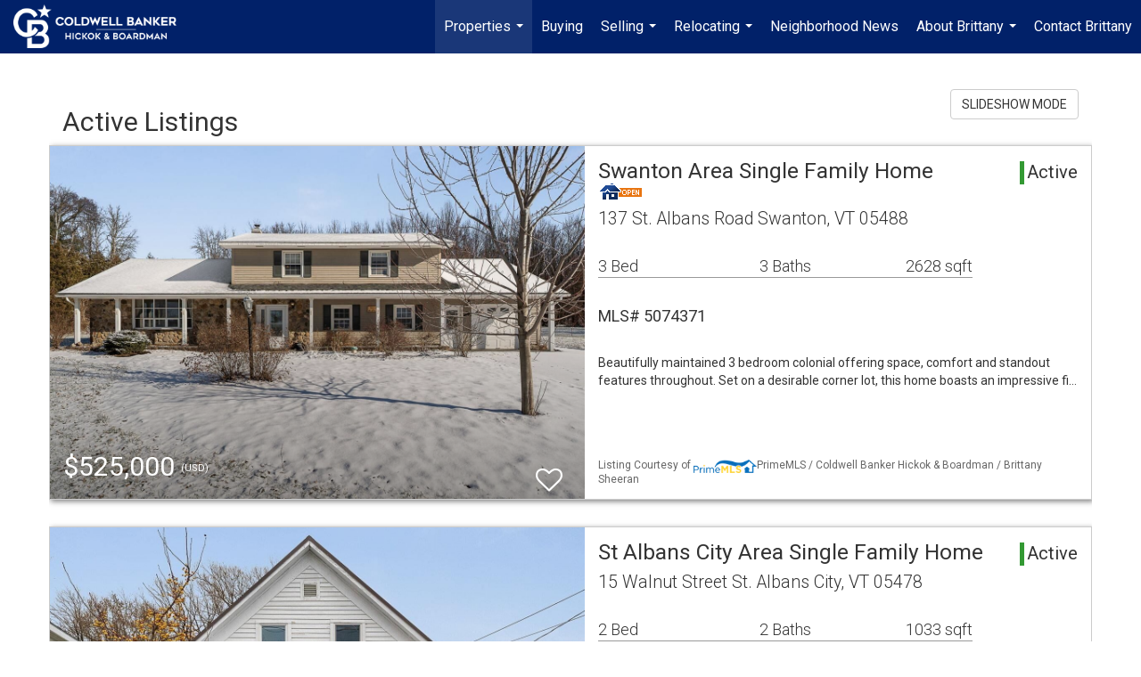

--- FILE ---
content_type: text/html; charset=utf-8
request_url: https://www.google.com/recaptcha/api2/anchor?ar=1&k=6LdmtrYUAAAAAAHk0DIYZUZov8ZzYGbtAIozmHtV&co=aHR0cHM6Ly93d3cuc2hlZXJhbnZ0LmNvbTo0NDM.&hl=en&v=PoyoqOPhxBO7pBk68S4YbpHZ&size=invisible&anchor-ms=20000&execute-ms=30000&cb=4s1jyjpuy655
body_size: 48461
content:
<!DOCTYPE HTML><html dir="ltr" lang="en"><head><meta http-equiv="Content-Type" content="text/html; charset=UTF-8">
<meta http-equiv="X-UA-Compatible" content="IE=edge">
<title>reCAPTCHA</title>
<style type="text/css">
/* cyrillic-ext */
@font-face {
  font-family: 'Roboto';
  font-style: normal;
  font-weight: 400;
  font-stretch: 100%;
  src: url(//fonts.gstatic.com/s/roboto/v48/KFO7CnqEu92Fr1ME7kSn66aGLdTylUAMa3GUBHMdazTgWw.woff2) format('woff2');
  unicode-range: U+0460-052F, U+1C80-1C8A, U+20B4, U+2DE0-2DFF, U+A640-A69F, U+FE2E-FE2F;
}
/* cyrillic */
@font-face {
  font-family: 'Roboto';
  font-style: normal;
  font-weight: 400;
  font-stretch: 100%;
  src: url(//fonts.gstatic.com/s/roboto/v48/KFO7CnqEu92Fr1ME7kSn66aGLdTylUAMa3iUBHMdazTgWw.woff2) format('woff2');
  unicode-range: U+0301, U+0400-045F, U+0490-0491, U+04B0-04B1, U+2116;
}
/* greek-ext */
@font-face {
  font-family: 'Roboto';
  font-style: normal;
  font-weight: 400;
  font-stretch: 100%;
  src: url(//fonts.gstatic.com/s/roboto/v48/KFO7CnqEu92Fr1ME7kSn66aGLdTylUAMa3CUBHMdazTgWw.woff2) format('woff2');
  unicode-range: U+1F00-1FFF;
}
/* greek */
@font-face {
  font-family: 'Roboto';
  font-style: normal;
  font-weight: 400;
  font-stretch: 100%;
  src: url(//fonts.gstatic.com/s/roboto/v48/KFO7CnqEu92Fr1ME7kSn66aGLdTylUAMa3-UBHMdazTgWw.woff2) format('woff2');
  unicode-range: U+0370-0377, U+037A-037F, U+0384-038A, U+038C, U+038E-03A1, U+03A3-03FF;
}
/* math */
@font-face {
  font-family: 'Roboto';
  font-style: normal;
  font-weight: 400;
  font-stretch: 100%;
  src: url(//fonts.gstatic.com/s/roboto/v48/KFO7CnqEu92Fr1ME7kSn66aGLdTylUAMawCUBHMdazTgWw.woff2) format('woff2');
  unicode-range: U+0302-0303, U+0305, U+0307-0308, U+0310, U+0312, U+0315, U+031A, U+0326-0327, U+032C, U+032F-0330, U+0332-0333, U+0338, U+033A, U+0346, U+034D, U+0391-03A1, U+03A3-03A9, U+03B1-03C9, U+03D1, U+03D5-03D6, U+03F0-03F1, U+03F4-03F5, U+2016-2017, U+2034-2038, U+203C, U+2040, U+2043, U+2047, U+2050, U+2057, U+205F, U+2070-2071, U+2074-208E, U+2090-209C, U+20D0-20DC, U+20E1, U+20E5-20EF, U+2100-2112, U+2114-2115, U+2117-2121, U+2123-214F, U+2190, U+2192, U+2194-21AE, U+21B0-21E5, U+21F1-21F2, U+21F4-2211, U+2213-2214, U+2216-22FF, U+2308-230B, U+2310, U+2319, U+231C-2321, U+2336-237A, U+237C, U+2395, U+239B-23B7, U+23D0, U+23DC-23E1, U+2474-2475, U+25AF, U+25B3, U+25B7, U+25BD, U+25C1, U+25CA, U+25CC, U+25FB, U+266D-266F, U+27C0-27FF, U+2900-2AFF, U+2B0E-2B11, U+2B30-2B4C, U+2BFE, U+3030, U+FF5B, U+FF5D, U+1D400-1D7FF, U+1EE00-1EEFF;
}
/* symbols */
@font-face {
  font-family: 'Roboto';
  font-style: normal;
  font-weight: 400;
  font-stretch: 100%;
  src: url(//fonts.gstatic.com/s/roboto/v48/KFO7CnqEu92Fr1ME7kSn66aGLdTylUAMaxKUBHMdazTgWw.woff2) format('woff2');
  unicode-range: U+0001-000C, U+000E-001F, U+007F-009F, U+20DD-20E0, U+20E2-20E4, U+2150-218F, U+2190, U+2192, U+2194-2199, U+21AF, U+21E6-21F0, U+21F3, U+2218-2219, U+2299, U+22C4-22C6, U+2300-243F, U+2440-244A, U+2460-24FF, U+25A0-27BF, U+2800-28FF, U+2921-2922, U+2981, U+29BF, U+29EB, U+2B00-2BFF, U+4DC0-4DFF, U+FFF9-FFFB, U+10140-1018E, U+10190-1019C, U+101A0, U+101D0-101FD, U+102E0-102FB, U+10E60-10E7E, U+1D2C0-1D2D3, U+1D2E0-1D37F, U+1F000-1F0FF, U+1F100-1F1AD, U+1F1E6-1F1FF, U+1F30D-1F30F, U+1F315, U+1F31C, U+1F31E, U+1F320-1F32C, U+1F336, U+1F378, U+1F37D, U+1F382, U+1F393-1F39F, U+1F3A7-1F3A8, U+1F3AC-1F3AF, U+1F3C2, U+1F3C4-1F3C6, U+1F3CA-1F3CE, U+1F3D4-1F3E0, U+1F3ED, U+1F3F1-1F3F3, U+1F3F5-1F3F7, U+1F408, U+1F415, U+1F41F, U+1F426, U+1F43F, U+1F441-1F442, U+1F444, U+1F446-1F449, U+1F44C-1F44E, U+1F453, U+1F46A, U+1F47D, U+1F4A3, U+1F4B0, U+1F4B3, U+1F4B9, U+1F4BB, U+1F4BF, U+1F4C8-1F4CB, U+1F4D6, U+1F4DA, U+1F4DF, U+1F4E3-1F4E6, U+1F4EA-1F4ED, U+1F4F7, U+1F4F9-1F4FB, U+1F4FD-1F4FE, U+1F503, U+1F507-1F50B, U+1F50D, U+1F512-1F513, U+1F53E-1F54A, U+1F54F-1F5FA, U+1F610, U+1F650-1F67F, U+1F687, U+1F68D, U+1F691, U+1F694, U+1F698, U+1F6AD, U+1F6B2, U+1F6B9-1F6BA, U+1F6BC, U+1F6C6-1F6CF, U+1F6D3-1F6D7, U+1F6E0-1F6EA, U+1F6F0-1F6F3, U+1F6F7-1F6FC, U+1F700-1F7FF, U+1F800-1F80B, U+1F810-1F847, U+1F850-1F859, U+1F860-1F887, U+1F890-1F8AD, U+1F8B0-1F8BB, U+1F8C0-1F8C1, U+1F900-1F90B, U+1F93B, U+1F946, U+1F984, U+1F996, U+1F9E9, U+1FA00-1FA6F, U+1FA70-1FA7C, U+1FA80-1FA89, U+1FA8F-1FAC6, U+1FACE-1FADC, U+1FADF-1FAE9, U+1FAF0-1FAF8, U+1FB00-1FBFF;
}
/* vietnamese */
@font-face {
  font-family: 'Roboto';
  font-style: normal;
  font-weight: 400;
  font-stretch: 100%;
  src: url(//fonts.gstatic.com/s/roboto/v48/KFO7CnqEu92Fr1ME7kSn66aGLdTylUAMa3OUBHMdazTgWw.woff2) format('woff2');
  unicode-range: U+0102-0103, U+0110-0111, U+0128-0129, U+0168-0169, U+01A0-01A1, U+01AF-01B0, U+0300-0301, U+0303-0304, U+0308-0309, U+0323, U+0329, U+1EA0-1EF9, U+20AB;
}
/* latin-ext */
@font-face {
  font-family: 'Roboto';
  font-style: normal;
  font-weight: 400;
  font-stretch: 100%;
  src: url(//fonts.gstatic.com/s/roboto/v48/KFO7CnqEu92Fr1ME7kSn66aGLdTylUAMa3KUBHMdazTgWw.woff2) format('woff2');
  unicode-range: U+0100-02BA, U+02BD-02C5, U+02C7-02CC, U+02CE-02D7, U+02DD-02FF, U+0304, U+0308, U+0329, U+1D00-1DBF, U+1E00-1E9F, U+1EF2-1EFF, U+2020, U+20A0-20AB, U+20AD-20C0, U+2113, U+2C60-2C7F, U+A720-A7FF;
}
/* latin */
@font-face {
  font-family: 'Roboto';
  font-style: normal;
  font-weight: 400;
  font-stretch: 100%;
  src: url(//fonts.gstatic.com/s/roboto/v48/KFO7CnqEu92Fr1ME7kSn66aGLdTylUAMa3yUBHMdazQ.woff2) format('woff2');
  unicode-range: U+0000-00FF, U+0131, U+0152-0153, U+02BB-02BC, U+02C6, U+02DA, U+02DC, U+0304, U+0308, U+0329, U+2000-206F, U+20AC, U+2122, U+2191, U+2193, U+2212, U+2215, U+FEFF, U+FFFD;
}
/* cyrillic-ext */
@font-face {
  font-family: 'Roboto';
  font-style: normal;
  font-weight: 500;
  font-stretch: 100%;
  src: url(//fonts.gstatic.com/s/roboto/v48/KFO7CnqEu92Fr1ME7kSn66aGLdTylUAMa3GUBHMdazTgWw.woff2) format('woff2');
  unicode-range: U+0460-052F, U+1C80-1C8A, U+20B4, U+2DE0-2DFF, U+A640-A69F, U+FE2E-FE2F;
}
/* cyrillic */
@font-face {
  font-family: 'Roboto';
  font-style: normal;
  font-weight: 500;
  font-stretch: 100%;
  src: url(//fonts.gstatic.com/s/roboto/v48/KFO7CnqEu92Fr1ME7kSn66aGLdTylUAMa3iUBHMdazTgWw.woff2) format('woff2');
  unicode-range: U+0301, U+0400-045F, U+0490-0491, U+04B0-04B1, U+2116;
}
/* greek-ext */
@font-face {
  font-family: 'Roboto';
  font-style: normal;
  font-weight: 500;
  font-stretch: 100%;
  src: url(//fonts.gstatic.com/s/roboto/v48/KFO7CnqEu92Fr1ME7kSn66aGLdTylUAMa3CUBHMdazTgWw.woff2) format('woff2');
  unicode-range: U+1F00-1FFF;
}
/* greek */
@font-face {
  font-family: 'Roboto';
  font-style: normal;
  font-weight: 500;
  font-stretch: 100%;
  src: url(//fonts.gstatic.com/s/roboto/v48/KFO7CnqEu92Fr1ME7kSn66aGLdTylUAMa3-UBHMdazTgWw.woff2) format('woff2');
  unicode-range: U+0370-0377, U+037A-037F, U+0384-038A, U+038C, U+038E-03A1, U+03A3-03FF;
}
/* math */
@font-face {
  font-family: 'Roboto';
  font-style: normal;
  font-weight: 500;
  font-stretch: 100%;
  src: url(//fonts.gstatic.com/s/roboto/v48/KFO7CnqEu92Fr1ME7kSn66aGLdTylUAMawCUBHMdazTgWw.woff2) format('woff2');
  unicode-range: U+0302-0303, U+0305, U+0307-0308, U+0310, U+0312, U+0315, U+031A, U+0326-0327, U+032C, U+032F-0330, U+0332-0333, U+0338, U+033A, U+0346, U+034D, U+0391-03A1, U+03A3-03A9, U+03B1-03C9, U+03D1, U+03D5-03D6, U+03F0-03F1, U+03F4-03F5, U+2016-2017, U+2034-2038, U+203C, U+2040, U+2043, U+2047, U+2050, U+2057, U+205F, U+2070-2071, U+2074-208E, U+2090-209C, U+20D0-20DC, U+20E1, U+20E5-20EF, U+2100-2112, U+2114-2115, U+2117-2121, U+2123-214F, U+2190, U+2192, U+2194-21AE, U+21B0-21E5, U+21F1-21F2, U+21F4-2211, U+2213-2214, U+2216-22FF, U+2308-230B, U+2310, U+2319, U+231C-2321, U+2336-237A, U+237C, U+2395, U+239B-23B7, U+23D0, U+23DC-23E1, U+2474-2475, U+25AF, U+25B3, U+25B7, U+25BD, U+25C1, U+25CA, U+25CC, U+25FB, U+266D-266F, U+27C0-27FF, U+2900-2AFF, U+2B0E-2B11, U+2B30-2B4C, U+2BFE, U+3030, U+FF5B, U+FF5D, U+1D400-1D7FF, U+1EE00-1EEFF;
}
/* symbols */
@font-face {
  font-family: 'Roboto';
  font-style: normal;
  font-weight: 500;
  font-stretch: 100%;
  src: url(//fonts.gstatic.com/s/roboto/v48/KFO7CnqEu92Fr1ME7kSn66aGLdTylUAMaxKUBHMdazTgWw.woff2) format('woff2');
  unicode-range: U+0001-000C, U+000E-001F, U+007F-009F, U+20DD-20E0, U+20E2-20E4, U+2150-218F, U+2190, U+2192, U+2194-2199, U+21AF, U+21E6-21F0, U+21F3, U+2218-2219, U+2299, U+22C4-22C6, U+2300-243F, U+2440-244A, U+2460-24FF, U+25A0-27BF, U+2800-28FF, U+2921-2922, U+2981, U+29BF, U+29EB, U+2B00-2BFF, U+4DC0-4DFF, U+FFF9-FFFB, U+10140-1018E, U+10190-1019C, U+101A0, U+101D0-101FD, U+102E0-102FB, U+10E60-10E7E, U+1D2C0-1D2D3, U+1D2E0-1D37F, U+1F000-1F0FF, U+1F100-1F1AD, U+1F1E6-1F1FF, U+1F30D-1F30F, U+1F315, U+1F31C, U+1F31E, U+1F320-1F32C, U+1F336, U+1F378, U+1F37D, U+1F382, U+1F393-1F39F, U+1F3A7-1F3A8, U+1F3AC-1F3AF, U+1F3C2, U+1F3C4-1F3C6, U+1F3CA-1F3CE, U+1F3D4-1F3E0, U+1F3ED, U+1F3F1-1F3F3, U+1F3F5-1F3F7, U+1F408, U+1F415, U+1F41F, U+1F426, U+1F43F, U+1F441-1F442, U+1F444, U+1F446-1F449, U+1F44C-1F44E, U+1F453, U+1F46A, U+1F47D, U+1F4A3, U+1F4B0, U+1F4B3, U+1F4B9, U+1F4BB, U+1F4BF, U+1F4C8-1F4CB, U+1F4D6, U+1F4DA, U+1F4DF, U+1F4E3-1F4E6, U+1F4EA-1F4ED, U+1F4F7, U+1F4F9-1F4FB, U+1F4FD-1F4FE, U+1F503, U+1F507-1F50B, U+1F50D, U+1F512-1F513, U+1F53E-1F54A, U+1F54F-1F5FA, U+1F610, U+1F650-1F67F, U+1F687, U+1F68D, U+1F691, U+1F694, U+1F698, U+1F6AD, U+1F6B2, U+1F6B9-1F6BA, U+1F6BC, U+1F6C6-1F6CF, U+1F6D3-1F6D7, U+1F6E0-1F6EA, U+1F6F0-1F6F3, U+1F6F7-1F6FC, U+1F700-1F7FF, U+1F800-1F80B, U+1F810-1F847, U+1F850-1F859, U+1F860-1F887, U+1F890-1F8AD, U+1F8B0-1F8BB, U+1F8C0-1F8C1, U+1F900-1F90B, U+1F93B, U+1F946, U+1F984, U+1F996, U+1F9E9, U+1FA00-1FA6F, U+1FA70-1FA7C, U+1FA80-1FA89, U+1FA8F-1FAC6, U+1FACE-1FADC, U+1FADF-1FAE9, U+1FAF0-1FAF8, U+1FB00-1FBFF;
}
/* vietnamese */
@font-face {
  font-family: 'Roboto';
  font-style: normal;
  font-weight: 500;
  font-stretch: 100%;
  src: url(//fonts.gstatic.com/s/roboto/v48/KFO7CnqEu92Fr1ME7kSn66aGLdTylUAMa3OUBHMdazTgWw.woff2) format('woff2');
  unicode-range: U+0102-0103, U+0110-0111, U+0128-0129, U+0168-0169, U+01A0-01A1, U+01AF-01B0, U+0300-0301, U+0303-0304, U+0308-0309, U+0323, U+0329, U+1EA0-1EF9, U+20AB;
}
/* latin-ext */
@font-face {
  font-family: 'Roboto';
  font-style: normal;
  font-weight: 500;
  font-stretch: 100%;
  src: url(//fonts.gstatic.com/s/roboto/v48/KFO7CnqEu92Fr1ME7kSn66aGLdTylUAMa3KUBHMdazTgWw.woff2) format('woff2');
  unicode-range: U+0100-02BA, U+02BD-02C5, U+02C7-02CC, U+02CE-02D7, U+02DD-02FF, U+0304, U+0308, U+0329, U+1D00-1DBF, U+1E00-1E9F, U+1EF2-1EFF, U+2020, U+20A0-20AB, U+20AD-20C0, U+2113, U+2C60-2C7F, U+A720-A7FF;
}
/* latin */
@font-face {
  font-family: 'Roboto';
  font-style: normal;
  font-weight: 500;
  font-stretch: 100%;
  src: url(//fonts.gstatic.com/s/roboto/v48/KFO7CnqEu92Fr1ME7kSn66aGLdTylUAMa3yUBHMdazQ.woff2) format('woff2');
  unicode-range: U+0000-00FF, U+0131, U+0152-0153, U+02BB-02BC, U+02C6, U+02DA, U+02DC, U+0304, U+0308, U+0329, U+2000-206F, U+20AC, U+2122, U+2191, U+2193, U+2212, U+2215, U+FEFF, U+FFFD;
}
/* cyrillic-ext */
@font-face {
  font-family: 'Roboto';
  font-style: normal;
  font-weight: 900;
  font-stretch: 100%;
  src: url(//fonts.gstatic.com/s/roboto/v48/KFO7CnqEu92Fr1ME7kSn66aGLdTylUAMa3GUBHMdazTgWw.woff2) format('woff2');
  unicode-range: U+0460-052F, U+1C80-1C8A, U+20B4, U+2DE0-2DFF, U+A640-A69F, U+FE2E-FE2F;
}
/* cyrillic */
@font-face {
  font-family: 'Roboto';
  font-style: normal;
  font-weight: 900;
  font-stretch: 100%;
  src: url(//fonts.gstatic.com/s/roboto/v48/KFO7CnqEu92Fr1ME7kSn66aGLdTylUAMa3iUBHMdazTgWw.woff2) format('woff2');
  unicode-range: U+0301, U+0400-045F, U+0490-0491, U+04B0-04B1, U+2116;
}
/* greek-ext */
@font-face {
  font-family: 'Roboto';
  font-style: normal;
  font-weight: 900;
  font-stretch: 100%;
  src: url(//fonts.gstatic.com/s/roboto/v48/KFO7CnqEu92Fr1ME7kSn66aGLdTylUAMa3CUBHMdazTgWw.woff2) format('woff2');
  unicode-range: U+1F00-1FFF;
}
/* greek */
@font-face {
  font-family: 'Roboto';
  font-style: normal;
  font-weight: 900;
  font-stretch: 100%;
  src: url(//fonts.gstatic.com/s/roboto/v48/KFO7CnqEu92Fr1ME7kSn66aGLdTylUAMa3-UBHMdazTgWw.woff2) format('woff2');
  unicode-range: U+0370-0377, U+037A-037F, U+0384-038A, U+038C, U+038E-03A1, U+03A3-03FF;
}
/* math */
@font-face {
  font-family: 'Roboto';
  font-style: normal;
  font-weight: 900;
  font-stretch: 100%;
  src: url(//fonts.gstatic.com/s/roboto/v48/KFO7CnqEu92Fr1ME7kSn66aGLdTylUAMawCUBHMdazTgWw.woff2) format('woff2');
  unicode-range: U+0302-0303, U+0305, U+0307-0308, U+0310, U+0312, U+0315, U+031A, U+0326-0327, U+032C, U+032F-0330, U+0332-0333, U+0338, U+033A, U+0346, U+034D, U+0391-03A1, U+03A3-03A9, U+03B1-03C9, U+03D1, U+03D5-03D6, U+03F0-03F1, U+03F4-03F5, U+2016-2017, U+2034-2038, U+203C, U+2040, U+2043, U+2047, U+2050, U+2057, U+205F, U+2070-2071, U+2074-208E, U+2090-209C, U+20D0-20DC, U+20E1, U+20E5-20EF, U+2100-2112, U+2114-2115, U+2117-2121, U+2123-214F, U+2190, U+2192, U+2194-21AE, U+21B0-21E5, U+21F1-21F2, U+21F4-2211, U+2213-2214, U+2216-22FF, U+2308-230B, U+2310, U+2319, U+231C-2321, U+2336-237A, U+237C, U+2395, U+239B-23B7, U+23D0, U+23DC-23E1, U+2474-2475, U+25AF, U+25B3, U+25B7, U+25BD, U+25C1, U+25CA, U+25CC, U+25FB, U+266D-266F, U+27C0-27FF, U+2900-2AFF, U+2B0E-2B11, U+2B30-2B4C, U+2BFE, U+3030, U+FF5B, U+FF5D, U+1D400-1D7FF, U+1EE00-1EEFF;
}
/* symbols */
@font-face {
  font-family: 'Roboto';
  font-style: normal;
  font-weight: 900;
  font-stretch: 100%;
  src: url(//fonts.gstatic.com/s/roboto/v48/KFO7CnqEu92Fr1ME7kSn66aGLdTylUAMaxKUBHMdazTgWw.woff2) format('woff2');
  unicode-range: U+0001-000C, U+000E-001F, U+007F-009F, U+20DD-20E0, U+20E2-20E4, U+2150-218F, U+2190, U+2192, U+2194-2199, U+21AF, U+21E6-21F0, U+21F3, U+2218-2219, U+2299, U+22C4-22C6, U+2300-243F, U+2440-244A, U+2460-24FF, U+25A0-27BF, U+2800-28FF, U+2921-2922, U+2981, U+29BF, U+29EB, U+2B00-2BFF, U+4DC0-4DFF, U+FFF9-FFFB, U+10140-1018E, U+10190-1019C, U+101A0, U+101D0-101FD, U+102E0-102FB, U+10E60-10E7E, U+1D2C0-1D2D3, U+1D2E0-1D37F, U+1F000-1F0FF, U+1F100-1F1AD, U+1F1E6-1F1FF, U+1F30D-1F30F, U+1F315, U+1F31C, U+1F31E, U+1F320-1F32C, U+1F336, U+1F378, U+1F37D, U+1F382, U+1F393-1F39F, U+1F3A7-1F3A8, U+1F3AC-1F3AF, U+1F3C2, U+1F3C4-1F3C6, U+1F3CA-1F3CE, U+1F3D4-1F3E0, U+1F3ED, U+1F3F1-1F3F3, U+1F3F5-1F3F7, U+1F408, U+1F415, U+1F41F, U+1F426, U+1F43F, U+1F441-1F442, U+1F444, U+1F446-1F449, U+1F44C-1F44E, U+1F453, U+1F46A, U+1F47D, U+1F4A3, U+1F4B0, U+1F4B3, U+1F4B9, U+1F4BB, U+1F4BF, U+1F4C8-1F4CB, U+1F4D6, U+1F4DA, U+1F4DF, U+1F4E3-1F4E6, U+1F4EA-1F4ED, U+1F4F7, U+1F4F9-1F4FB, U+1F4FD-1F4FE, U+1F503, U+1F507-1F50B, U+1F50D, U+1F512-1F513, U+1F53E-1F54A, U+1F54F-1F5FA, U+1F610, U+1F650-1F67F, U+1F687, U+1F68D, U+1F691, U+1F694, U+1F698, U+1F6AD, U+1F6B2, U+1F6B9-1F6BA, U+1F6BC, U+1F6C6-1F6CF, U+1F6D3-1F6D7, U+1F6E0-1F6EA, U+1F6F0-1F6F3, U+1F6F7-1F6FC, U+1F700-1F7FF, U+1F800-1F80B, U+1F810-1F847, U+1F850-1F859, U+1F860-1F887, U+1F890-1F8AD, U+1F8B0-1F8BB, U+1F8C0-1F8C1, U+1F900-1F90B, U+1F93B, U+1F946, U+1F984, U+1F996, U+1F9E9, U+1FA00-1FA6F, U+1FA70-1FA7C, U+1FA80-1FA89, U+1FA8F-1FAC6, U+1FACE-1FADC, U+1FADF-1FAE9, U+1FAF0-1FAF8, U+1FB00-1FBFF;
}
/* vietnamese */
@font-face {
  font-family: 'Roboto';
  font-style: normal;
  font-weight: 900;
  font-stretch: 100%;
  src: url(//fonts.gstatic.com/s/roboto/v48/KFO7CnqEu92Fr1ME7kSn66aGLdTylUAMa3OUBHMdazTgWw.woff2) format('woff2');
  unicode-range: U+0102-0103, U+0110-0111, U+0128-0129, U+0168-0169, U+01A0-01A1, U+01AF-01B0, U+0300-0301, U+0303-0304, U+0308-0309, U+0323, U+0329, U+1EA0-1EF9, U+20AB;
}
/* latin-ext */
@font-face {
  font-family: 'Roboto';
  font-style: normal;
  font-weight: 900;
  font-stretch: 100%;
  src: url(//fonts.gstatic.com/s/roboto/v48/KFO7CnqEu92Fr1ME7kSn66aGLdTylUAMa3KUBHMdazTgWw.woff2) format('woff2');
  unicode-range: U+0100-02BA, U+02BD-02C5, U+02C7-02CC, U+02CE-02D7, U+02DD-02FF, U+0304, U+0308, U+0329, U+1D00-1DBF, U+1E00-1E9F, U+1EF2-1EFF, U+2020, U+20A0-20AB, U+20AD-20C0, U+2113, U+2C60-2C7F, U+A720-A7FF;
}
/* latin */
@font-face {
  font-family: 'Roboto';
  font-style: normal;
  font-weight: 900;
  font-stretch: 100%;
  src: url(//fonts.gstatic.com/s/roboto/v48/KFO7CnqEu92Fr1ME7kSn66aGLdTylUAMa3yUBHMdazQ.woff2) format('woff2');
  unicode-range: U+0000-00FF, U+0131, U+0152-0153, U+02BB-02BC, U+02C6, U+02DA, U+02DC, U+0304, U+0308, U+0329, U+2000-206F, U+20AC, U+2122, U+2191, U+2193, U+2212, U+2215, U+FEFF, U+FFFD;
}

</style>
<link rel="stylesheet" type="text/css" href="https://www.gstatic.com/recaptcha/releases/PoyoqOPhxBO7pBk68S4YbpHZ/styles__ltr.css">
<script nonce="TOES1EjaevFxN9bawp1d3A" type="text/javascript">window['__recaptcha_api'] = 'https://www.google.com/recaptcha/api2/';</script>
<script type="text/javascript" src="https://www.gstatic.com/recaptcha/releases/PoyoqOPhxBO7pBk68S4YbpHZ/recaptcha__en.js" nonce="TOES1EjaevFxN9bawp1d3A">
      
    </script></head>
<body><div id="rc-anchor-alert" class="rc-anchor-alert"></div>
<input type="hidden" id="recaptcha-token" value="[base64]">
<script type="text/javascript" nonce="TOES1EjaevFxN9bawp1d3A">
      recaptcha.anchor.Main.init("[\x22ainput\x22,[\x22bgdata\x22,\x22\x22,\[base64]/[base64]/[base64]/[base64]/[base64]/[base64]/KGcoTywyNTMsTy5PKSxVRyhPLEMpKTpnKE8sMjUzLEMpLE8pKSxsKSksTykpfSxieT1mdW5jdGlvbihDLE8sdSxsKXtmb3IobD0odT1SKEMpLDApO08+MDtPLS0pbD1sPDw4fFooQyk7ZyhDLHUsbCl9LFVHPWZ1bmN0aW9uKEMsTyl7Qy5pLmxlbmd0aD4xMDQ/[base64]/[base64]/[base64]/[base64]/[base64]/[base64]/[base64]\\u003d\x22,\[base64]\\u003d\\u003d\x22,\x22JsKzQcKDwpfCnioDcCTCrWDDtl8sw6wWw7PDqCtAYntRFsKKw4pMw4RCwrIYw5nDlyDCrSvCvMKKwq/DhRI/ZsK3wqvDjxkSfMO7w47DlsK9w6vDomnCgVNUb8OfFcKnMMKbw4fDn8KzNRl4wpnCnMO/dl09KcKRLTvCvWg0wpRCUWxoaMOhTkPDk03Cq8OoFsOVfSLClFIfacKscsKrw7jCrlZSRcOSwpLCo8KOw6fDnjNZw6JwD8OWw44XOl3Dox1rGXJLw6U2wpQVWMO+Kjd7R8KqfWnDj0g1RMOyw6Mkw5/CocOdZsKvw4TDgMKywpMBBTvCmsK2wrDCqlnCrGgIwrEGw7diw4DDjmrCpMOqN8Krw6I4LsKpZcKpwrl4FcOtw71bw77DmsK3w7DCvxHCm0RuQMOpw780BxDCjMKZNsKwQMOMaBsNIVrCj8OmWRo9fMOadcO0w5p+OHzDtnU3GiR8wrR3w7wzVMKTYcOGw7vDlj/[base64]/CmiDDrMKobsOLwq3CiMOtw5DCjsKaw7pawrQ6w4F3TgDCggLDkk4VX8KGeMKYb8KCw7fDhApYw5pJbijCpQQPw6weEArDjsKXwp7DqcK4wqjDgwNww6fCocOBCcOOw49Qw4ohKcKzw6lhJMKnwr/Dp0TCncKrw5HCggEJFMKPwohBBSjDkMKwNlzDisO1NEV/ViTDlV3CkHB0w7Q5Z8KZX8Oww4PCicKiMUvDpMOJwq7DrMKiw5dUw5VFYsKzwpTChMKTw7jDiFTCt8KkDxx7dHPDgsOtwrAiGTQxwp3DpEt8V8Kww6M1QMK0TEXCvy/[base64]/w4vDj8OpU8OJw6BMwpXCqMK/w6cCw4slYMO9ARd7w5JcWcOzw4Zlwro9wo7DnsK6wpXCmibCi8KhVsKrCltQWWFLY8OhScOTw6QJw5LDnMKvwqLCpcK2w73Cs059Qj4tHAVoWRxmw4rCvMOaJMOrbRLCgTjDlsOHwrnDlAnDvsK/wrlQJBTDsDlZwrloFMKpw44uwo1LCx3DqMORBMOawqFNUysmw5PCjMOhIyLCt8OWw5rDhXDDiMK0Nk8Mw6JiwpwYVMOAwodzcXTCnjZww60xQMOhe3DCrDLCtQHCuW5yNMKYDsKhWsOHAMO+SMOxw4M9F3BVNDHCtcOuWh/[base64]/Dq8KjBG3DrE9nDmAQw6vCqlHCksKbwrjDl3xbwpMiw4lVwqU7VG/DoxbDncK0w6bDtsKjYsK8QWpIYSvDo8KbR0rDuVEXw5jCpV5NwosHN0Y7bi91wq7ClMOUIRE/w43CjX8bw7EAwoXCrcO8US7DjMK4wpnDlUzDtipdw4XCtMK9F8OHwrHCs8OOw5x6wr9INcOlE8KBIcOlwqLCnMKLw5HDuE7CuR7Dn8OpCsKYw7bCpsKZfsO8wqMDbh/[base64]/ClMO9DsOgNsOvwpDCiR3CqWkVw5DDkhDDnTNEwr/[base64]/ZQrCvsKMZXgoTMOrIMO/wr8Kw6MSXsKJXiwWwrnCtsK8FAvDtMKNc8KBw6xQwrsPUS1FwqbCiAzCuDV7w7V7w4oSLMO9wrtzbyfCssKyTnJrw7TDmMKLw6/[base64]/DuDByR13Du3sNRQsAFMK/[base64]/DscO4SiDDkMOuMGfCtjdkPMKuwrIYImMFfSg9wptBw5oUN00XwrTCp8OhVk3DrwUFSMOUcm3DocKsSMOqwocqRUrDtsKCWgzCh8KjG2lIVcOlScKiNMK0w5vCpsO0w4lfIsOXJsOKwpZeF2/CjcOfQQfCqWFDw6NgwrMZBmbDnHMnwqpRczPCsjfCmMKdwqsfw75yBMK/[base64]/w5jDpsOowo3Dq8KFODHDl2/CmFDCmsKUw4B9NcKDesOhw7RsMRXDmUvCmSFrwo4fHGXCkMO7w6zCqDIPJwt7woZ9wqZ2wr9sGx/DnE7CplJ1woRkwrkmw416w4/Dl3XDg8OxwrrDs8K2KyUyw4jCgxXDtsKBwp3CgDnCpGl2WXl9w6/[base64]/EyMewr/Crxhjwr5Nwo/DgsOswptFJm1tbcK9w4o/wpA+cR9tYMOUw64fTX0eQ0/CiHfDjgYmw6HChV7Do8OgJn5yOMK3wqvDgyPCkCwfIwHDpMOHwooOwp1QOMK4w5nDtsKxwobDuMOgwpDCpcK+ZMO1w5HCmS/[base64]/DsMOYR8O9w4PChcOwwrLCnmtpC8KKRGrCpSphw5vCmcKWbGQ9SsKswpQYw4IMJCHCmcKze8OnYx/[base64]/DiMKvI8OXwosDegPDkRHCmMKFXcOzWm4Ew7rDlMKVw6A/XsOMwp1FasOaw6tVHsKKw6xresOObRcYwpNEwpjCvcKiwqfDh8KyR8KAw5rCphVLw6rCq03CucKSWcOrIcOew40IC8K+NMOUw7I1SsK0w4bDssK4a2o/w5BUF8OJwoBpwohnworDvTXCs1TCh8K9wpHCisKXwpTCrj/CmMKbwqrCqsO1Y8KnBFYOf1V3H3DDsXcGw47CinrChMOpdAwDbcOTSyrDoxXCvT7DrcOjGsKsXTTDrsK5RhbCoMOdecKMVXvDtAXDrADCs05+I8OkwqNUw7/DhcOqw5XCrQjCm0BUTxtXbjMHScK1Qjtzw4XCrMKwCh4GCMOUcCVuwofDh8Ouwpdtw4LDjGzDlhnDhsKSWEfCl00ZATV2BWxsw68gw6/DsyHCjcOIw6jChWEkwojCm2wuw53CuS0EAAzCsW7DpMKAw54tw5zCk8K5w7jDoMK3w5VSaRE8BsKhOlYyw77DmMOiN8ONYMO8BcK0w4vChwQ8BcOOf8OswrdIw4zDhC7DhSfDlsKEwpjCqENCMcKmMVhICF/CucKfwrNVw5zCmMKHfU/CryRAG8KNwqQDw6ItwpU5wpTDhcKVMlPDmsKpw6nCkgnCvMO6TMO4wowzw6PDmCjDq8KMBMK6GWUDGsOHw5XDk05PZMKzZcOWwqx5RsOxeDsTMsOWAsKKw5bDgBsdN2EKw7TCmsK7Y0zDtcKBw4TDugHCn33DjwTDqj83wofClsKfw5fDt3UfCnZzwqt3aMK+wqcNwq/[base64]/wrvDrSXDgsOdL27Do8KseMOlIMOfw4PDvcOLMhvDpMO6w4LCosOfcsKcwpLDrcOew48twpInFSwUw5pmElUoAzLDj2PDpcOmOMOAesOIw4pIWcOZOsONwpkQwq3Dj8KIw7vDpFHDi8OASMO3Pwt1Oj3DncOaNsOyw4/[base64]/CuCdCwpPDusKmcsO4wr3ClMO4FxhCw7N6wqQaUsOmJMKsRD4YKcO1VXw8w7kpFcKgw6DDjFUMDcKUOcORc8Kdwq8Wwqwkw5HDtsOCw5jCvggyeGzCl8KRw68zwr8AAz7Clj/DgsOMFijDnMKCwrfCjsK6w7HDiTYqQXU/wpZDwq7DtMK5wowHNMOOworDnQElw53CnnnCpmbDscK1wpNywoZ4cDdUwopFR8KhwrIwPCbClE/[base64]/w4HCssK6FzTCpMKNwowYEGzCqwJ3w4cpwobDhwoxT8KpemlDw48pCsKrwqw6woNkCsOSNcKrw7ZlXFTDvXfDqMOWdMKgHsOQAcKTw5/Dk8Kgwo4ywofDkRoJw7HDhAbCtm5Fw6gRIcKeJS/CmMOAwpHDrcOqfcKMV8KVSWYUw7IiwoIhDMODw6HCk2jDhAxGM8K2DsK3wrXCqMKCwq/[base64]/CmEbDoFnDkHDCq8K4IEVQwo0vw6vCvDbCk8Obw74KwqpLLsK/wr/[base64]/U8KmfMKZOwnDvkVhd8KBwqbDkcKfw43Dg8KFw4TCniHCh07Cu8KTwqvCscKAw6vCnwbDkcKhRMOccCHDi8KpwojDjMObwqzCmMO2wrZUSMKswoskRhQgw7cfw6YGVsKXwpvDuBjDicKxw6PCucOvPARmwo5Ewr/ClMOpwoEPCMKYN0HDr8O1wpLCpcOAwoDCqxDDgArCmMKFw4jDpsOhwqcZwo1ub8OfwpUhwqlTAcO7w64TQsK2wptALsKwwq55w4BAwp7CkwjDlhzCoWfCncKlLMK9w7VYw6/Dg8OmCsKfAjoqVsKsdRUqeMO4HsONU8OUCsO0wqXDhVfDlMKzw5zClwzDphNccmLCvisLwqptw5Igw4fCpRjDqQ/[base64]/CrcKVw6ghw73Crgxvw7EowrJMR3/DlyAgwqzDncOXK8K/[base64]/w53CukxjM8O/wr8swq1cwoLCpsKHw7xmGcKAeMKAwq3DryTCmkXDnVtuZSh/[base64]/[base64]/[base64]/CskHDuMO/NcK8BcO7McOpw43Di8Kww5DCoDzCsQUgE31FeHPDpsOgb8O8FMKNCMKiwqMzOkZAd3fCnjzCgVFewqzCnH9sWMKLwrzDlcKOwr53w4VFwq/Dg8K3wrTCvMOjK8OKw7vDsMOOwrYvNQXCjMO0wqjCusOTK2fDlMOswpvDgsK+FQ/Dpj4twqhNYsKPwrnDmTobw6YtaMO5VH9gYHNnw47DsFk1AMKWZMOELXEAT2hlK8Oew7LCqMOkdsKUDT1qG2/Chn8eYgLDsMKWwpPCl1jDr1/DtsKJwpjClRnCmATCqMKRSMOpOsKDw5vCmcOKI8KARsOZw5rCnA/Ct0bChAY5w7XCjsOiBRNGwrDDoAJxw70SwrFrwoFcFmktwocKw55lfRpMfXfDqDfDoMOib2RgwrkpHxLDo31lf8KDRcK1wqnCgBHDo8KQwpbCvcKgZMKiHGbChTE9wq7Dp1/DlsKCw6EMwqHDvsKxEhTDqVAWwp/DrGRMIwzDsMOGwrECw4/DtEBbPsK3w6tpwrnDvMK9w6LDk1UVw4vCicKcwp0owqFAIMK5wqzCg8KLYcO2BMKYw73CkMKww7wEw4HCg8ODwox0P8KZecKjMMOJw63DnlvCn8OKMy3DkVHCr0E9wp7CnsKEI8OhwpcTwpotMHoCwpVfIcONw5c1EWsnwoMMw6fDkGHDlcKLBFFGw5jCshRRJsOxw7/Du8OawqLCiU/Dr8KGHQBEwq/DmFh8P8KowqFOwpDCjcOPw4lnw4M0wqfDslNjNGjCjMOWC1VTw4nCgMOtOjwhw63CqWjDll0lNjrDrGtjY0nCukXCg2R1EE/DjcK/w5DCtEnClXtKWMOIw7c3U8ODwoItw5PClsKAOBZuwpHCkU/DhTbCkmzCty96SMO1FMO7wrM4w6zDnRMywozCjsKLw5TCkifCv0hgAhHCv8Kjw5dbNl8SUMK0wqLDi2bClzZ6JjfDmMKHwoHCk8O7UcKPw7HCkQNwwoN4dCAefGfCk8Obf8Oaw4hiw4bCsBLDkULDoWZGX8KHGioEdQZ0ZMKcMMOfw5/CrjrCn8KLw6FPwpTDshTDnsKRc8OVAcOSCipDakQ6wqMHUl3Dt8K5Xldvw6jCqW9pfsOfR1XDsD7DokY9BMOSYh/DtsKRw4XClHsrw5DDigZOYMOEFAF+RUDCgsOxwqBWZW/[base64]/DiwnDpXHChcKXEMOiOy/Dv8OkCcOcw5UnC33DiHLCuUTCsyIyw7PCgT8fwqbCjMK5wqNewoJVBEbDiMK+wosnEUxaTMKqwp/Dk8KHLMOtPcKbwqYSDsONw7XDisKgIBpXw7DDsyVJWUldw77Cn8OOCsOiTA3CrHtXwp9AElPCoMOiw71iVxsaLcOGwpVOeMKqCsKswp9rw4AAX2TCs1xBw5/Cm8OoFT0Rw7RpwrwDb8K/w7nCt0HDicOcJcO3woTCqyouLwTCksK1wp/Cj1TDv18Qw6xNHE/[base64]/DmcO3DsK4wr7CrBlmw5jDt3zCljbCpcO2w7rDqMOWwooEw642AC4Ywok6dQt7wonCoMOXPMKew5rCv8KJwp41O8K1Twdgw709BcKzw74Yw6Fdf8Kcw4Z0w4EdwqLCnMK/AynDg2jCvsOEw5fDj1FYXcKBw7fDnDhIEDLDlTZOw4AlGcO5w5tndFrDrsKGeikyw7JaaMOiw5jDksKkJMKwS8Kdw7rDv8KiFFNKwq0/PsKRb8O8wqXDm2nDq8Ofw5jCqyoYWsOqHTfCmSovw7tsV3FYwrTCoglmw7/CoMKgw5UwWcOhwpDDgcKkR8OuwpfDjsO/wpTDhy/[base64]/CtcOAw5wWDh7CiVbDmCBbGB3Dpx8Uw7k4wpbCgkLCpB7DrMKGwoDCugAbwprCpsOtwpY/XsKtwqhOK23Du0EjccKcw7ATw6TDssO7wqDDhsONJyvCmsKYwq3CtDXDoMKKEMK+w6vCmMKowqbCrw47O8Ogb258w6dewqwqwp89w7Vww7LDkF1SGMO5wq5CwoZgLE8nwqfDognDgcKJwqvCnxzDp8O0wqHDn8OWUDZjI01WEBsAFsO7wo/Dg8O3w5hcNkcWQ8OTwqgeVXvDmHt8OFjDli9/G3YIw5rDksKSKG5vw4ZtwoZNwrzClAPDnsK5FX7DpcOuw5NJwrM2wrsIw5rClDJlP8KgZ8KCwptFw5U4A8OmQTV2GnrCkDXCsMO7wqLDqVMCw5HCql/DnsKCMGfCosOWDMOBw7g3AH3Cp1wTYkvDtcOJQ8OzwoUqwqtdcBlEw4zDoMK4GMKgw5kHwpPCqcOnS8OKWn8cwrQFM8KswpDCm0jCtcOPbsOGDCDDuHprE8OLwpMiw7bDmMOdLXFMNiRzwp57wpICEcKww4w/wpfDonl1wr/Djk9IwofCrCV6b8K+w5rDkcO2w7LDiQVSHmnCiMOITRFyfMK+ABzCvl3ChcOPalLCligXB1vDujrCj8Odwo/[base64]/DqsKqw47CsWoqeiUhdktNw7cnwp/DoXd5w5fDhSjClxbDhcOHJcOSLMKgwpgDfXvDj8KDA3bDuMKDwpbDvDPCsnpSwr7Dvwsyw4jCvwPDkMKQw51eworDoMO2w7Npw4wjwp5Tw48XJ8KnBMOHMRHDscKnE2kOeMK6w74tw7TDq2/CmzZNw4zDscOawoN+LcKHK0bDs8OpF8KGVi/CpnTDusKUAHtFWTDDpcOEHlTDgsObwrzDrA/CswTCksKkwrh0dDgNDcOcdlNHw58Xw7J2CsKrw7FZCU7DpsObwpXDlcKNe8KfwqV0Rx7CoV7Ch8KEZMOpw7jCmcKOwqTCvsKkwp/Crm9NwrYReG3CtyVXPk3DkjnCvMKIwp7DqEUlwp1cw6Rfwrc9SMKVScO/[base64]/wpJTw7HDvsKNQgHCt8KDXMOcdBZ5VsO5OU/CrCkew7fDujHDlHzClDjDmiHDk08QwqHDuhPDl8O5GAwRKsKNwp9Fw6R/wpDDpTEAw59PBcKgXTjCl8KRa8OyX3rCtjDDpis/GTcvO8OMLsKbwowQw5hGQ8OlwoXDklsBOnbDrsK7wooHeMOPGGbDicOZwoXDicOdwppvwrZXZVFGDlTCsgPCo2DDiFLCm8KveMOecsO4EWjDhsONSD7DvXdjYlrDvMKUK8OxwpoMbXYvTsO/csK3wrYRaMK0w5fDoWIONADCtC91wqkZwoHCg0rDiihNw6ZBw5rClELCmcK5ScKIwoLCmykKwpPDs0tHRcO/L0gkw69+w6Ikw6ZfwolZY8OPJsOxWsKVa8KoYcKDw47DpmLDo3PDjMObw53CuMKZVmLDljpTwpbCiMOIwrzCl8KcIzV3wohpwrXDoy8kAMOYwpjCtRAVw49Yw4IccMOgwoHDhGcQQWtAacKGJMK6wqE4EsOYS3fDjMKoZsORDcKVwoEMSMK7VsKsw55BVBzCpS/Doh1nw5BfU07DvcKbXsKfwpobesKydMOpHHbCtsO/SsKmw5vCq8KcPwVswpNWwqXDnzdIwpTDnw9Pwo3Cp8KSAnVIf2A1R8O6Ol3CpiZiQk18AhLDtyvCrcORJm4pwpxPG8OPfsK3X8OnwpU1wr/DoUdUPwTCohJbSBtXw7JOMDjCvsOzMk3CjG1Vwqt1MDItw5zDu8Oow4DCv8Kdw4pkw7HDjR1pwp7CjMOzw63CmMKCYi10R8OlQyvCgcOObMOoMC/CoQkyw73CncOUw4TDk8Kxw6RWIcOMBWLDhsO3w792w5vDv0LCqcOJR8ObfMKeRcKUAnZAwo8VHMOHJzLDjcOYWGHCq37Dtm0Ub8KOwqsXwrtqw5xdw71qw5R1w7Zcc2EuwoAPwrF5RUrDlMKhA8KSK8K/PMKLRcOYbXrCpS09w4trTgnCkcOldnMMZMO2Vy7CmMKKasOPw6rDkcKkXD3DjMKiDkvCpsKiw6/CscOVwqYpScKzwqkxD1/ChirDsx3CpcOIWcKLIsOHI3dZwqLCiTRVwoPCjD53BcOjwog6WXAuwp7Cj8OXR8KbdBlOICjDgcK2w508w5nCnTXDkFDCnFTCpD9Owq7DvcOVw7AtIcKzwrvCh8KDw6E9U8Kpwo3CusK5TsOudsOEw79dPAQbwp/ClHzCicOcRcOywp0vw7cAQ8OgWsOQw7U7w6QJFDzDviEtw4DCvl5Ww6IGPHzCjcK5w4PDp1bCoGI2aMK7fn/Cl8OIwpvDs8O+w5zCtwAVOcK7w58aUhbDjsOFwr4vbBAFw5zDjMKbCMOvwph/ZiTDqsKPwqtjwrd9XsOTwoDDhMO4wpTCtsOWJGbCpEhgNQ7CmGFQFBYdYMKTw6AUbcK2asK8SMOAwpgrRMKawrwSHsKBV8Kjc0c+w6/Cl8K1YsOZXTwTbsOJYsKxwqDCgD0eUFkxw78awrPDksKIwpYeUcOmCsOjwrFqw47CnMKPwrxyM8KKdcOFAS/CqsOvw4pHw7gmbTt1ZMKnw70iw5wBw4QoWcOrw4ogw6xAbMO/[base64]/Cr8KGwrbDmkAKwrpfwrZ1NcK8w4rCowbCqVjCicOvX8KJwpPDk8KdVcOPwrHCjMKnwpQsw7ISZ3bDrcKrKApIwonCucOPwo/Dh8KGwqd1w7LCgsO6w6VUw5bDssOtwofCscOPSRY9ZQDDqcKfA8K4VC/DmAUaEHfCtQFkw7PCszTCqcOmwrw8woA9WllDU8K7w5M1O0MJwqHCrmgNw6jDr8OvcwNTwqwDw5PDm8O2RcOHwrTDszwcw7/DjcKkLm/CpMOrw43CpW9cBxJqwoNrNMKDCRLCqCzCs8K7BMKBXsK/w73Cj1LDrsO8YsKbwqPChcKZP8OmwrhHw6nDqSlec8Kjwo1pJTTCn3bDkMKmwojDnsKmwqtDwr7DggJKE8KZw6VTwpg+w4dQw47DvMKqI8KAw4bDocK/SzkwVRrCoFZZBMKkwpMjT20jIk7DgFnDkMKxwqEfDcKgwq43QcOkw5zDrsKHcMKCwo1AwoZbwrfCr23CqiXDksO0JMK6WMKMwpHDtUt5amkRwqDCrsO8ZMOxwoIDYsO/WjrCosK9wprCkzTCvsO1w6/[base64]/[base64]/[base64]/YsOVwoFMwpvDsWvDlMKrw5TDsC3Cr8KNXhQ/w4fDhycDWRpcZA15dzNZwo3DsFpwH8OSQcKyEhsYesKpw4HDoFBGXG3CjUNqcGA1BznCv3DCjRHDlQ/Ct8KCWMOCT8OrO8KdEcOKUXwUOzFpWMKbTiMqw4bCiMK6WMOZw7how5sWw7fDvsOHwroqwrrDpm7CvsOgCcKgw4VNMlxWD3/CvWkbJSnDiybCuGYfw5kuw4DCoWYXQsKQCcO8UcKiwpvDj1plDXPCjMOswrk7w7snwozCisKdwp4UZFUocsKSesKIwqRow6towpQgFsKEwqRMw4l2woYsw6TDv8O9PsOhWgZZw4PCtMOTR8OpOAvDs8Ohw6nDp8K5wrQwBMKhwr/[base64]/wodYW8OfVmIyMMK8VMO5wpgiYMKNaxHCg8KHw6fDvMOeHMKqUi7CncO1w4rCqWLCosKGw5dlwpkWwqvDlMOMw7dMOWwreMOZwo0Vw6fCvFA4woAcEMOww7Mcw78nHsOgRMK+w6rDsMKHMMKswoUnw4fDlsKPFxYPOsKXLy/[base64]/[base64]/Dsj1JTAxBwo3DsT1Ia3EcYwE/W8Oywo7CtDcywpnDuSNnwqpRdMKpPcOEw7DDp8OyWAXCvMK+DlIBwrrDnMOSUwE+w4V2WcOnwojDucOhwrJow48/[base64]/Du8O7Qk/Ck8KdSjrDkj7Dr17CgMOMwr3CpsOJSsKtTsOew7g3K8O6HMKew4w0T3bDq2LCgsOWw7vDv3U4EcKow50rZUM2fxUVw4zCvUvDtXIXbWrCtn/DnMKlw5fCh8KVw6/DtWo2wqDDtG/CssOuw4LDpyZPw5dfccONwpPCqE8mwrHDp8KDw5Zdwr7Dv3rDnEvDqWPCtMObwoTDggbDgsKVWcO6VSXDiMOKX8K0Gk9sdMK0XcOvw4zDmsKVRsKFwqHDrcKVX8OEw4VEw53DicKdw61mN3/CjsOnw65BfsOecVzDp8O8ACTCtwoNUcOZGjXDlS9LN8OALcK7XsKlXzAeU05Fw7zDl1tfw5YTFsK6w7vCi8K2wqhlw75nw5rCocOLCMKewp9VTl/DqcOLBsKFwo4SwohHw7vDlsOtw5oOwozDiMOAw6hzw6jCusK6wrLCqcOnw71gLFzDnMO1BMOnwp/[base64]/w6DDkcO/VsKXBMKWw6XCmAnDs1nCuh/Cs8KMwqPCr8OkO1rDtEY6csOGwrDCk2pDIVl6YUR8b8OhwqhiIwchDEg/[base64]/[base64]/DsHzClgHDmGcEwrvCkcKEwonDt0BQcMOtw5chISA3woBww64aXMObw6Uuw5AQcX0iw41le8ODw5DDosOfwrUfJMKMwq/DlcOjwrQ5TCjCrcKjUsKmbT/DohgHwrHDvQbCsxUBwqvCisKeDsOVBT/Ct8KUwosDDMOyw67DkigjwqkeNsO4RMO0w6LDucOmL8Kawrx1JsOiJMOlPWIrwojDiU/DhmvDvinCo1jCuDxBcG4dZm9dwpzDjsOow6lzdMK2T8Kbw5jDoC/[base64]/w7ctHsKwTcOjTsKbA8Okw5jCvMKJw5EZw6ZBw587dW/DtTHDqMKzXMKBw7cCw7nCulvDo8OiX3ZoP8KXBsK+fTHDs8O/[base64]/DoXDCiTLCsMO/S8OnYGzCpMK4wpnCoUcrwrZcwrYXc8KGw4YNdgrDpEMyaS5Ef8KEwr7CiXpBemE8wrHCgMKPVcKMwqDDoEbDlkXCmsONwo0FQSx+wrAtUMKCbMOsw6rDsgUtVcKCw4BRQcOkw7LDqy/[base64]/wpfCscKpw7sdUHrDrcO3w57Dhxhsw4rDv8K6EDJUVsK8PsOuw57CiRPDj8O3wp7CrMOEH8O8WcOlVMOkw57CjlPCvjFSw4rClhl6KystwpwIMTAXw7XCrxXDrMOmLsOCbcOVcsOKwo7CnMKue8ORwoPCpcONbcK1w7DDhMKOMDTDlhjDknjDkEhrdhFHwo/[base64]/Drxolw40DXsOeScKlw41/QsKTwrDCgcKKwq4OE3zDicOeIGBsBcOuVcOBeCXCu2nCqMKTw5pWL2bCvCxgw4w8NMOpemNVwr/Dq8OnL8KywrbCtShcL8KKf2tfW8KoRCLDrsK4Z2nDmMKHw7ZmeMK0wrPDo8OdN1ExTwHCg38zbcK8fhTCj8KKwrXChMKXScO3w4dSfcKwS8KbT00xByfDkgdAw6Zywq3Ds8OYKcO9bcOXeVIofgTClXoGwo7ChUrDqCthTVo5w75cXcKjw6N2cT/CicOwS8K/U8ODHMKRaldabiXDmknDq8OsOsK/[base64]/TBQ/wrLDo8KGeXPCpMO3w6TCncKvwp4+LsKkXmgTK3olBMOvZMK3VsKJQWPDtUzDlcOAw48bXA3DjMKYw7fDoRsCX8OTwqoNw7VPwqtCwonCq2EgexfDqETDs8OiScORwq1WwqjCu8KpwrzDiMKIKydrQWjDjmg6wo3DiQQKB8OxNsKBw6rDqcO/[base64]/Do8Oww5bCm1fCgsKbJcK0wq7ClcKsYArDssKlwp/CmBvCs0sSw5PDiBkaw6ZVWR3CpsK1wrjDqmTCoWvCvMKQwqNnw4NLw7A8wokQwoLDlG0IU8ONfMK2wr/CpHp6wrl5wpcPc8K6wprDlG/CgcKdMMKgTsKAwpbCj0/[base64]/DiRbDnDkcw4Iew5siwpfDozBMw6sPN8KWJwFGdDbDlMO9fV3Cq8Okw7pHwpFqw7/CicO/w6ETXcOow7tGWzHDn8K+w44bwoIvX8KUwopDB8OxwoLCnE/Dp0DCicOlwqxwd0sqw448ccKfaGEvwrQ8MsKRwqnCjGJJM8KhAcKWRcKmCMOWOjHDnHDCk8KoXMKBMkJOw7B6JS/DgcKMwrEXbMOEb8Kqw6zCol7Clk7DvFlKU8KDYMKtwqfDh1bCog5vXTfDlg8Tw5tvw6lJw6TCjGTDnsOlBWfDlcONwoVCA8OxworDsGzChMKuwqdWw5NCaMKCAcOyI8KiecKdA8O/VmbDrUnCn8OVw7/[base64]/CrlZiTj0Rw6LDncO1w4Uow5HDj8OCCMOfPsKcDcKON2xzwp3DkxnChhTDnibChh3CvsKXcMOffnI9DRNDN8Odw4t8w4xlAMKawpLDr3AJBT4Ew5/Cjx8rIS7DoCh/wq/CqyEoNcKgQcOiwpfDpnZrwoJvw5bCssKQw5/CkDUHw5xlw6dXw4XDnBZWwok+CzlLwr4+LcKUw4PDq3BOw604PsKAwqrCvMK1w5DCs3onE0hNE1rCmcKfcWTDrRdjV8OECcO8wpMaw7rDnMOXFGVjGsKbV8OtGMONw7cpw6zCp8OEIcKnJ8OHw5ZxAwxHw5piwptZZjUpJE7CtMKCOU/[base64]/KANbOAQXw6Vsw6V3w5gqNsKlBsOMWUHCjCxVMAzCn8Kmwo/DtcOzwoJ/esOSPkzCrVfDpUsXwqpUQ8O+fnVtw5Akwr/[base64]/SMOawoXDkcK6IsKjw7Y3FMKUGMKjw6BzwokTUcKIw4YSwrDCuVoofVgZwr/CkFfDucKuMEfCpMK1wrc4wpbCqzHCnR08w6w4PsKMwpwDwr4jMk3CoMKrw78HwqfDqjvCqi53P3HDs8K7DBgQw5o8wq9eMiLDrg3CucKRw6gdwqrDpEYcwrZ1w5kHZX/DhcKDw4MjwoM3w5BMwo9Mw5NAwqoUcFw8woHCqV/CqcKNwoDDq2QuBsO1w4fDiMKzFXJOThDCqsKxOTDDmcOTMcOpw7fCokJhDcK5w6UXBMKiwoRvYcKxGcKDRmNuwrLCkcOFwq7Chhc1w7lCwr/[base64]/ZMKfPF1jw4nDtcK5EMKSGsOiaADCsybChcOaw4nDvMKyKDJPw7/DscOZwq9qw5TCmsOow5DDiMKdf1zDjUrCs27DuF/CjcKvM2vDiisFWcO/wp4ZK8OeS8Oaw5tYw6bDhUXDsjZlw63DhcO4w7QMCcKmGmkVLcKURXnCogfCncOadGVdTsK9TmQGwq9sPzLDu05NAFbCjMKRwo4AVz/CunLCohHDrBYJwrBMw5rDmsKbwoHDqsKXw6bDs2fCp8KjR2zCkcO0BcKfwqQlM8KkacOpwo8OwrUgaz/[base64]/CuVFeQcKYQQ/Ct3HCo0wqw7AsVcOUAcOqw6vCkADDgks3VsOtwohNdMOmw57DlsK5woxCKU4jwo/CtMOITgRQQGLCvzo9MMKbccK9Nn9qw6TDpSDDpsKobsOIAMK3IsOke8KSKcOxw6NUwpx9cTXDpj4zZ0rDnS3DrC8OwpwxCDY3WiJYBArCsMKIXMOQA8KEw4/DvyHClQPDs8OYwrTDsU5Nwp7Cv8K9wpcwNMKsNcOqwpfCjxrCliLDoi4gQMKjSn/DhwwsO8K+w5dBwqliasOpeRAnwonCgTdpPCAFw5zClcKAehPDlcO0wo7DmcKfw70nLQVowqjCkcOhw5lwHMOQw5PDocKQdMKHw77Do8OlwojCjExtEsKww4liw7RyIcK+wonCtcKjHQnDhMOkfC3DmcKtKHTCq8KCwrLDqFjCoQbCpMORwrUZw7nCu8OrAV/DvQzCoFTDpsO/wo3DkzfDnDAqwqQ4f8ObecOhwrvDszfDnEPDqCDDs0x6GmVQwodcwoDDhh9rXMK0HMOjw4xlRRk0wqEFUnDDqD/Dm8OwwrnDl8K5wq4awpdvw5RUVcOAwoUow6rDkMKFw5ILw5nCkMK1fMO7XMONA8K3NA4Dwpwmw7plE8O9wp5wWB/Cn8KiPsOOOjvDnsOJw4/DrSDCm8OrwqVXwpdnwqwSw7XDoCBgIcO6Qml/XcKOw5ZJRj0zwpzCgE7CsDtBw7TDt0jDslnCjkNHwqMawq3Dvmt/KWLClE/CgMK5w5dDwqVsWcKaw6zDg1XDk8O4wq19w4nDrMOLw6DCkCDDm8K3w51ETcO2TjHCqMOXw6tSQERfw6MrTMORwoDCilrDicO9w5/CjTzClsKnVHTCszbCmDjCtRBnD8KWf8K5RMKhesKiw7VWYcKnSXNAwoV3M8Kaw7nDlS8eFWl0Kmkgw5fCo8Kqw55pZ8OMLRENdUFVVMKIDmtxOTlLKwtSwosqc8Okw6kqwqHDq8OTwqMhaiFUPsK/w4hiwq/DiMOpX8O0RMO1w4zDlcK4IVAhwp/CksKkHsK3WcKMwqLCgMO/w6xVa1MWesOqY0hAZHVww77Dq8KZK0NlQiBPIcO/w49sw7U7woU2w70swrDCh34SVsOAw6xbB8O5w5HDgVE9w7/CkSvCusOXShnCtMOMV2tDw7Yhwolfw5FFXMOtTsO5OGzCnsOACMKcfXwYRMOFw7QwwoZ5MMOja1gJwp7Ct0Z8A8OiDnvCiX/Cv8KOwqrDjnlYP8OGNcKJewHDpcO/[base64]/Dn8K8Q2bDhMOWwqXCuXnCrD3Cl8KEG8Ktw7cCwpPCs35bPyY4wq/CtSvDusO3w47ChGVRw6oDw7weM8O/wojDrsOUV8K+wpMgwq9Qw4EpZVJ7OyPCoXjDp2TDkcKhJsKlDxkww5Fia8OdfQIGw6bDgcKXG2fDrcOTRFBddMOGZcOpNVLCsz0Xw4FKPXPDiB8dF3bChcKTLsOdw5jDunRzw4M4w7hPwqTDiRFYw5nDrMOuwqMiwqLDssODw5QrUcKfwp3DuGcKecKBM8OiJAwfw6d/cD/DnMKjbcKQw7wOeMKNQlrDiE/CrcKbw5HCnsK5wptDI8KvDsKUwo7DssKFw45gw5/DhhHCq8K5woJ2YSZRFkwIwq/ChcK2dsO4dsKEFxXDng/ChsKJw4YLwrkgJcKjT0U6w4jDl8KYHX5XfxLCisKWJXbDmU9WX8OVNMK4UgkJwpXDicOnwpfDqiQCR8O1wpHCgcKcwr0Lw5Juw6cvwrHDlsOsZsOJEsOUw5IZwq0jBcKCCWkhw5jCqA4jw7DCsgEswrDDjnDCo1cPwq/DtMOMwoBbGz7DoMKMwoMcM8KddcK6w5c3F8OvHm4LW13DpsOCXcO/NsOVHhZVd8OJMcKXYE07bxPDrMK3w5FoGMKdH2EYDXRDw47CssOKXEPCgBnCsQjCghbCvMOzwqEMAcOvw4LCrWXClcODZyrDmwxHVhMQTsKkO8OhUT7CvHQFw600UAnDncKaw7/CtsOPIywVw5/[base64]/OMKfwpF5FsOIwqV6wr/DiHLDp34fwqPDn8Kyw5jCusOpE8OpwqLCiMK4wqtyUcOvRjR0w4PCnMOvwrHCg1dXBzcRKsK2JjzCksKMQDjDqsK0w7DDpMKnw4fCscO4VsOww7rDtsOSYcKtRsKNwowVL2rCoWF/U8Knw6bDq8K/WcOABsOLw6M+FkzCohLDuTRMOy9HdyRDAl0Twp9Dw74LwpLChcK5MMKUw5HDvl9PK3s4e8K1WCLDh8Klw7bCp8Kzc33Dl8OvJn/Cl8KdHH7CoCRqwqfDtng2w6zCqDJNDAbDnMOlaXVaMwB5wrXDiH8TVwJlw4JHcsOZw7YDf8Kcw5gaw6caA8OcwqLDpCUowqPDqDXCtMOuUU/DmMKVQMKXecK5wo7DtsKaCFlXw4fDpjMoOcKzwppUT3/DkE0dw513YFIIw4DDnm1Cw7LCnMOYVcKQwojCugbDmycbwo/DhhlYUBIAF2XDjmF1DcOqIwPDjsOaw5QLfiQxwpFYwoBJEWvCtMO6YV1ZSlxbwpjDqsKvFCTDtSXDjGQGTMOxVsKow4YGwq3CgMKZw7/CtcOZwoEcTsKwwpFjJMKZwqvCj2rCjsO2wpfCmnBAw4/CmEnCui7CrsKPTz/DhDVzw7fDnVYlwp7DvsKHw6DDtA/DucOYwphWwrbDr3bChcOmD1gbw4jDrgDDo8KxXsKCacOwaQnCu0hcSsK/XMOQKwvClsORw4lTJHLDhkQqXMKkw67DgsOEAMOnPsO7CsKQw7PCq1/CoUjDnsKoXcKPwrdVwofDtwF/SW7DpDjCv0taS1RnwqDDn13CocO8MBfCmcK5RsK1TsK+QX3Ci8KCwpTDvMKsPAHCu37DrkVLw5/Cr8Knw4DChcKZwoxYW0LCn8KxwrE3FcOXw7rDgyfCucOkw57DrRNsb8O0wq47KcKAwqbCsz5dC1bDtxcNwqTDu8KXw5dcXDrDiVJzw6HCji4MCEfCpWFxXsK2wpQ7DsOCXiVLw5PCksKGw73DmsOew5XDiF7DscORwpfCvEzDi8O/w4/CjMKdw4hHCynDlsOTw4/[base64]/[base64]/Cq8KaCMOLNQbCj8KTC8Kewrg4WjrDpsOvwpYTJsK3wp/ChS4JWMO7IMK+wr3CjMKGHz3CncOqHcKnw7fDrQTCmDnCq8OQEl9Bwo7DnsOqSzM4w5BtwpQHHsOywq9JKsKywp3DqQbDnQ4kBMKDw6HCqDkXw6/CuCdnw6Zjw5Ufw7sLOVrDrjvCnn3DqMOKacORMsK/w5zDisKMw6I/w5LDk8OlSsO1w5wCw5J0Z2gdJiwSwqfCr8K6Ui/DpcKODcKGNcKCXknCiMOvwoPDsXEybwHDv8KyXsOOwq8WRCzDiV9+wrjDqT7DsXnDpsOZEsKTdlHChiXCmzDClsOKwpfCgMKQwpnDlyY5wr/CsMKaIcKZw6pZW8KgQ8K2w6M8McK0wqR4W8Kbw7HCjx0LIxTCjcOpdxN9w6FVwpjCocKfOMKawqAdwrHCtMKFU2knMMKXGMK6woLCkF7CusKgwrPCusOXFMOewobDlsKVJSrCr8KcKsOJwoUhJw4hMsKBw5VfP8OWw5DCoAzCjcONXQ7CjC/Dq8KoKMOhw6DCucKgwpYFw5c2wrAPwpgfwoXDg3pIw67DtMOmYXlIwpwJwphqw6Nzw5QlI8KEwqPCmQpTBcKTAsOpw5TDgcK/ZQ7Cv3/[base64]/DpMOAZgBgTcKJc33Chzw0w4XChsKWKsORwo7DjgTCpgnDl2nDliLCkMO8w7/DmcKdw4Myw7zDmk/DlcOlGQ5sw5gxwo/DuMOxwqTCh8OfwpJLwpfDqsKDd2jCoX3Ct1J5HcOZXsOaF0AlLgLDhQBkw5sRw73CqngIwrJsw4xKI07Dq8KJwqHChMOrCcK+TMOfL3DCs1jCom/DvcKEFEfCjMKATzAcwoLCmGvCj8O2wpbDgjDChBMiwrRHd8OLc3Edwr8uIQrCmcK8w71Fw7AuWxXDlQVuwrBww4XDoXPCusO1w6tTDUPDrxbCt8O/FcOCw4Qrw4UlBsKww7PCmFrCuBTDp8O8OcOiESXChRIsecKMISgEwpvDqcOdSULDu8K+w4cdYAbDjMOuw5zDncO2wpl3EFbDjCvCisKzYSYVUcKAFsO+wo7Cu8KBPVQnwqAMw4/CiMOtRMK6WsK+wrMhUiXDjmoIKcOvw4pJw4TDj8K1EcKgwqLDkzFhaWrDhMOdw4HCuSDChMOaQcOfD8OzXijDjsOBw4TDiMOswr7DsMK+Ii7DgjFqwroidsKzFsK6TyPCqhw8Zgwmw6/[base64]/[base64]/woHDtikHBSVqwoIaw6TDuMK/wp3Clmxxw7ZSw4TDqE3CvsOGwp9BfcOODmXCvm4PenbDrsOMAsOxw496fGfCih8SZ8OLw6vCgcKgw7TCsMKSwprCrsO3IwnCvMKVQMKZwqjCkStkD8ODwpjCpMKkwr7CnELCicOlThVQf8OdF8KPeBtBJsOJNQfCkMKFDBUXw6QnVhF/wqfCpcOqw5nDisOgWDNdwpYIwq8aw4rDjXIkwpI8w6TCv8OVScO0w4vCoHzDhMKwZDtVfMKnw4zDmnImPHzDnFXDqXhUwp/CgsOCQSjCpDAIIMOMwpbDrEXDlcO2wpljwoEYCkAoNk11w5TChcOVw68V\x22],null,[\x22conf\x22,null,\x226LdmtrYUAAAAAAHk0DIYZUZov8ZzYGbtAIozmHtV\x22,0,null,null,null,0,[21,125,63,73,95,87,41,43,42,83,102,105,109,121],[1017145,884],0,null,null,null,null,0,null,0,null,700,1,null,0,\[base64]/76lBhn6iwkZoQoZnOKMAhmv8xEZ\x22,0,0,null,null,1,null,0,1,null,null,null,0],\x22https://www.sheeranvt.com:443\x22,null,[3,1,1],null,null,null,1,3600,[\x22https://www.google.com/intl/en/policies/privacy/\x22,\x22https://www.google.com/intl/en/policies/terms/\x22],\x22Pg2RLc8kOuCgjWHG9pMOkzJh09qPrDjzfG0dnoVX9K0\\u003d\x22,1,0,null,1,1769110471814,0,0,[199,225,206,83,44],null,[66,85,169,60,19],\x22RC-kMXhxl4shoq9Iw\x22,null,null,null,null,null,\x220dAFcWeA7tbL7xRuIYIQipyb0xDMz9Jx3HmCc9en-y0ktpkvvg_WzcawGV41qfnAItLba9GYaURb79CNUanOMlyQErzn8UnErkXw\x22,1769193271951]");
    </script></body></html>